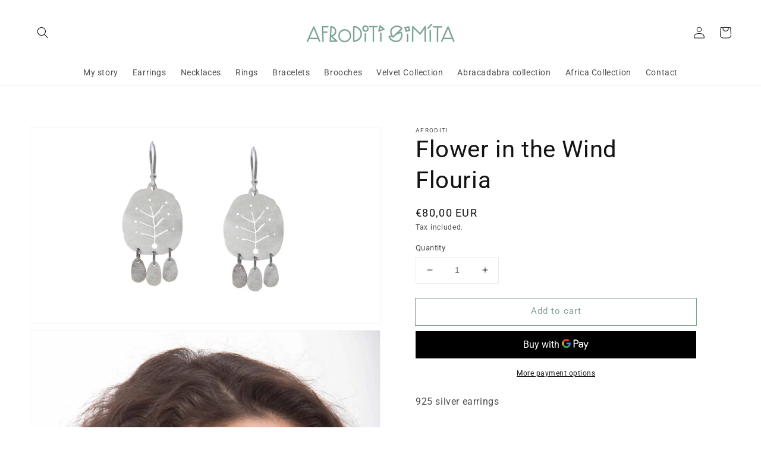

--- FILE ---
content_type: text/css
request_url: https://www.afroditisimita.com/cdn/shop/t/3/assets/custom.css?v=141805156807831267861651210578
body_size: 2943
content:
@media screen and (min-width: 990px){.product--large:not(.product--no-media) .product__media-wrapper{max-width:50%!important;width:calc(50% - .5rem)!important}}@media screen and (min-width: 990px){.product--large:not(.product--no-media) .product__info-wrapper{padding-left:5%!important;max-width:45%!important;width:calc(45% - .5rem)!important}}@media screen and (min-width: 750px){.grid--2-col-tablet .product__media-item{width:100%}.product__media-item.grid__item.slider__slide:last-of-type{padding-bottom:0}.product__media-list.grid.slider{margin-bottom:0}.product--large:not(.product--no-media) .product__media-wrapper{padding-bottom:0}}.product-media-modal__content{padding:40px}.product-media-modal__content img{max-width:800px}.rich-text.color-accent-1{color:#fff}.list-social__item a{color:#326144;padding:1.3rem .8rem}.list-social__item .icon{width:2rem;height:2rem}@media screen and (min-width: 990px){:is(.account,.order)>div:nth-of-type(2)>div:last-of-type{min-width:250px}}@media screen and (min-width: 750px){.grid--4-col-tablet .grid__item:first-of-type{width:calc(50% - .75rem)}}@media screen and (min-width: 750px){.banner .banner__content .banner__box{background-color:transparent;color:#fff}.banner .banner__content .banner__box .banner__heading{color:#fff}}.footer,.footer .rte a,.footer a,.footer p,.footer .rte p,.footer h1,.footer h2,.footer h3,.footer h4,.footer h5,.footer h6,.footer-block__details-content .list-menu__item--link,.footer .field__label{color:#fff!important}.footer .field__input{-webkit-box-shadow:0 0 0 .1rem #fff;-moz-box-shadow:0 0 0 .1rem #fff;box-shadow:0 0 0 .1rem #fff}.footer-block__details-content.rte{line-height:30px}.product-form__input input[type=radio]:checked+label{color:#fff!important;background-color:#84a18f!important;border:.1rem solid rgba(132,161,143,.55)!important}#shopify-privacy-banner-accept-button{background-color:#84a18f!important;color:#fff!important;border:1px solid rgb(132,161,143)!important;-moz-border-radius:0!important;-webkit-border-radius:0!important;border-radius:0!important}#shopify-privacy-banner-decline-button{border:1px solid rgb(132,161,143)!important;color:#84a18f!important;-moz-border-radius:0!important;-webkit-border-radius:0!important;border-radius:0!important}#shopify-privacy-banner-privacy-policy{color:#84a18f!important}.banner .banner__content.banner__content--middle-center .banner__box .banner__heading span{visibility:hidden}.banner .banner__content.banner__content--middle-center .banner__box .banner__heading{background-image:url("data:image/svg+xml,%3Csvg version='1.1' id='Layer_1' xmlns='http://www.w3.org/2000/svg' xmlns:xlink='http://www.w3.org/1999/xlink' x='0px' y='0px' viewBox='0 0 312.5 142' style='enable-background:new 0 0 312.5 142;' xml:space='preserve'%3E%3Cstyle type='text/css'%3E .st0%7Bfill:%23222221;%7D%0A%3C/style%3E%3Cpath class='st0' d='M245.7,53.5l-14,5.1l25.6-24.1c2.1-1.9,2.2-5.2,0.4-7.3C237.4,3,203.8,0.2,179.6,20.6 c-11.4,9.3-17.5,23.8-16,38.5c0.6,7.8,2.9,15.8,6.8,23.5L154,88.9c0,0,0,0-0.1,0c-2.7,1.1-4.1,4.2-3,7c9.6,23.3,32,38.6,57.2,39.1 c6.6,0,13.1-1.2,19.2-3.6c27.1-10.8,37.9-43,25.1-74.8C251.4,53.9,248.4,52.5,245.7,53.5z M186.5,28.8c8.1-7,18.5-11,29.3-11.1 c1.1,0,2.3,0,3.4,0.1c10.1,0.9,19.7,5.3,26.9,12.5l-40.7,38.4c0,0-0.1,0.1-0.1,0.1l-19.6,18.5C172.7,69.1,167.8,44.4,186.5,28.8z M223.4,121.4c-21.3,8.5-48.5-3.1-60.2-24.6l12.7-4.9c1.6,2.3,3.3,4.6,5.1,6.8c0.9,1.1,2.3,1.8,3.8,1.9c0.1,0,0.2,0,0.3,0 c1.4,0,2.7-0.5,3.7-1.5L212,77.2l32.3-11.8C251,87.2,246.3,112.2,223.4,121.4z'/%3E%3Cpath class='st0' d='M150.7,123.7L106.3,14.2c-0.8-2-2.7-3.3-4.8-3.3c-2.1-0.1-4.1,1.2-5,3.1L76.3,57.3l-28.9,66.3 c-1.2,2.7,0.1,5.9,2.8,7c2.7,1.2,5.9-0.1,7-2.8l8-18.4h68.2l7.4,18.3c0.8,2,2.8,3.3,5,3.3c0.7,0,1.4-0.1,2-0.4 C150.5,129.6,151.9,126.5,150.7,123.7z M69.9,98.8l16.2-37L101,29.6l28.1,69.1H69.9z'/%3E%3C/svg%3E%0A");background-repeat:no-repeat;background-position:center}@media screen and (min-width: 750px){.banner .banner__content.banner__content--middle-center{align-items:end;justify-content:left}.banner .banner__content.banner__content--middle-center .banner__box{text-align:left}.banner .banner__content.banner__content--middle-center .banner__box .banner__heading{background-image:url("data:image/svg+xml,%3Csvg version='1.1' id='Layer_1' xmlns='http://www.w3.org/2000/svg' xmlns:xlink='http://www.w3.org/1999/xlink' x='0px' y='0px' viewBox='0 0 312.5 142' style='enable-background:new 0 0 312.5 142;' xml:space='preserve'%3E%3Cstyle type='text/css'%3E .st0%7Bfill:%23ffffff;%7D%0A%3C/style%3E%3Cpath class='st0' d='M245.7,53.5l-14,5.1l25.6-24.1c2.1-1.9,2.2-5.2,0.4-7.3C237.4,3,203.8,0.2,179.6,20.6 c-11.4,9.3-17.5,23.8-16,38.5c0.6,7.8,2.9,15.8,6.8,23.5L154,88.9c0,0,0,0-0.1,0c-2.7,1.1-4.1,4.2-3,7c9.6,23.3,32,38.6,57.2,39.1 c6.6,0,13.1-1.2,19.2-3.6c27.1-10.8,37.9-43,25.1-74.8C251.4,53.9,248.4,52.5,245.7,53.5z M186.5,28.8c8.1-7,18.5-11,29.3-11.1 c1.1,0,2.3,0,3.4,0.1c10.1,0.9,19.7,5.3,26.9,12.5l-40.7,38.4c0,0-0.1,0.1-0.1,0.1l-19.6,18.5C172.7,69.1,167.8,44.4,186.5,28.8z M223.4,121.4c-21.3,8.5-48.5-3.1-60.2-24.6l12.7-4.9c1.6,2.3,3.3,4.6,5.1,6.8c0.9,1.1,2.3,1.8,3.8,1.9c0.1,0,0.2,0,0.3,0 c1.4,0,2.7-0.5,3.7-1.5L212,77.2l32.3-11.8C251,87.2,246.3,112.2,223.4,121.4z'/%3E%3Cpath class='st0' d='M150.7,123.7L106.3,14.2c-0.8-2-2.7-3.3-4.8-3.3c-2.1-0.1-4.1,1.2-5,3.1L76.3,57.3l-28.9,66.3 c-1.2,2.7,0.1,5.9,2.8,7c2.7,1.2,5.9-0.1,7-2.8l8-18.4h68.2l7.4,18.3c0.8,2,2.8,3.3,5,3.3c0.7,0,1.4-0.1,2-0.4 C150.5,129.6,151.9,126.5,150.7,123.7z M69.9,98.8l16.2-37L101,29.6l28.1,69.1H69.9z'/%3E%3C/svg%3E%0A");background-size:80px auto;background-position:left center}.banner .banner__content.banner__content--middle-center .banner__box .banner__text{max-width:300px;display:block}}#Banner-template--15285177549000__1645004747e544413c{position:relative;margin-bottom:160px}#Banner-template--15285177549000__1645004747e544413c:after{content:"";display:block;background-image:url("data:image/svg+xml,%3Csvg xmlns='http://www.w3.org/2000/svg' width='984.966' height='72.293' viewBox='0 0 984.966 72.293'%3E%3Cg%3E%3Cpath d='M53.253,61.308v-3.7a10.965,10.965,0,0,1-8.687,4.372c-6.95,0-12.05-5.269-12.05-14.18,0-8.743,5.044-14.235,12.05-14.235a10.677,10.677,0,0,1,8.63,4.427V34.238h5.941v27.07Zm0-8.127v-10.7a8.9,8.9,0,0,0-7.006-3.644c-4.652,0-7.622,3.7-7.622,8.968,0,5.212,2.97,8.967,7.622,8.967A8.847,8.847,0,0,0,53.253,53.181Z' fill='%23222221'/%3E%3Cpath d='M85.577,61.308V44.382c0-4.2-2.13-5.6-5.436-5.6a8.911,8.911,0,0,0-6.95,3.642V61.308H67.306V34.238h5.885v3.7a12.809,12.809,0,0,1,9.528-4.371c5.829,0,8.743,3.139,8.743,8.686V61.308Z' fill='%23222221'/%3E%3Cpath d='M118.754,61.308v-3.7a10.964,10.964,0,0,1-8.687,4.372c-6.95,0-12.05-5.269-12.05-14.18,0-8.743,5.044-14.235,12.05-14.235a10.86,10.86,0,0,1,8.687,4.427V23.925h5.885V61.308Zm0-8.127V42.42a8.9,8.9,0,0,0-7.006-3.642c-4.652,0-7.622,3.755-7.622,9.023,0,5.212,2.97,8.967,7.622,8.967A8.845,8.845,0,0,0,118.754,53.181Z' fill='%23222221'/%3E%3Cpath d='M165.92,61.308V43.654c0-2.914-1.289-4.876-4.428-4.876a8.212,8.212,0,0,0-6.277,3.587V61.308H149.33V43.654c0-2.914-1.289-4.876-4.483-4.876a8.191,8.191,0,0,0-6.221,3.642V61.308h-5.885V34.238h5.885v3.7a11.689,11.689,0,0,1,8.8-4.371c4.035,0,6.5,2.017,7.4,4.987a11.479,11.479,0,0,1,9.191-4.987c4.989,0,7.791,2.689,7.791,8.183V61.308Z' fill='%23222221'/%3E%3Cpath d='M199.317,61.308v-3.7a10.964,10.964,0,0,1-8.687,4.372c-6.95,0-12.05-5.269-12.05-14.18,0-8.743,5.044-14.235,12.05-14.235a10.679,10.679,0,0,1,8.631,4.427V34.238H205.2v27.07Zm0-8.127v-10.7a8.894,8.894,0,0,0-7.006-3.644c-4.652,0-7.622,3.7-7.622,8.968,0,5.212,2.97,8.967,7.622,8.967A8.845,8.845,0,0,0,199.317,53.181Z' fill='%23222221'/%3E%3Cpath d='M232.651,61.308v-3.7a10.964,10.964,0,0,1-8.687,4.372c-6.95,0-12.05-5.269-12.05-14.18,0-8.743,5.044-14.235,12.05-14.235a10.858,10.858,0,0,1,8.687,4.427V23.925h5.885V61.308Zm0-8.127V42.42a8.9,8.9,0,0,0-7.006-3.642c-4.652,0-7.622,3.755-7.622,9.023,0,5.212,2.97,8.967,7.622,8.967A8.845,8.845,0,0,0,232.651,53.181Z' fill='%23222221'/%3E%3Cpath d='M245.091,47.745c0-7.846,5.717-14.179,13.732-14.179,8.126,0,13.339,6.221,13.339,14.739v1.4h-20.9a8.2,8.2,0,0,0,8.63,7.454,11.454,11.454,0,0,0,7.678-2.971l2.691,3.867a15.781,15.781,0,0,1-10.985,3.924C251.144,61.981,245.091,56.32,245.091,47.745Zm13.732-9.36c-5.045,0-7.343,3.867-7.623,7.174h15.245A7.241,7.241,0,0,0,258.823,38.385Z' fill='%23222221'/%3E%3Cpath d='M320.381,47.745c0-7.846,5.716-14.179,13.731-14.179,8.126,0,13.339,6.221,13.339,14.739v1.4H326.546a8.2,8.2,0,0,0,8.63,7.454,11.454,11.454,0,0,0,7.678-2.971l2.691,3.867a15.781,15.781,0,0,1-10.985,3.924C326.433,61.981,320.381,56.32,320.381,47.745Zm13.731-9.36c-5.045,0-7.343,3.867-7.623,7.174h15.245A7.241,7.241,0,0,0,334.112,38.385Z' fill='%23222221'/%3E%3Cpath d='M377.13,61.308l-6.278-19.84-6.276,19.84h-6.165L350,34.238h6.109l5.716,19.672,6.445-19.672h5.156l6.446,19.672,5.716-19.672h6.11L383.3,61.308Z' fill='%23222221'/%3E%3Cpath d='M394.369,47.745c0-7.846,5.717-14.179,13.731-14.179,8.126,0,13.339,6.221,13.339,14.739v1.4H400.534a8.2,8.2,0,0,0,8.631,7.454,11.452,11.452,0,0,0,7.677-2.971l2.691,3.867a15.78,15.78,0,0,1-10.984,3.924C400.422,61.981,394.369,56.32,394.369,47.745Zm13.731-9.36c-5.045,0-7.343,3.867-7.623,7.174h15.245A7.241,7.241,0,0,0,408.1,38.385Z' fill='%23222221'/%3E%3Cpath d='M427.916,61.308V23.925H433.8V61.308Z' fill='%23222221'/%3E%3Cpath d='M441.834,61.308V23.925h5.884V61.308Z' fill='%23222221'/%3E%3Cpath d='M454.271,47.745c0-7.846,5.717-14.179,13.732-14.179,8.126,0,13.338,6.221,13.338,14.739v1.4H460.436a8.2,8.2,0,0,0,8.631,7.454,11.454,11.454,0,0,0,7.678-2.971l2.69,3.867a15.778,15.778,0,0,1-10.984,3.924C460.324,61.981,454.271,56.32,454.271,47.745ZM468,38.385c-5.045,0-7.343,3.867-7.623,7.174h15.245A7.242,7.242,0,0,0,468,38.385Z' fill='%23222221'/%3E%3Cpath d='M487.746,61.308V34.238h5.885v3.979a11.556,11.556,0,0,1,8.8-4.595v5.829a8.613,8.613,0,0,0-1.849-.169c-2.466,0-5.773,1.681-6.949,3.587V61.308Z' fill='%23222221'/%3E%3Cpath d='M509.442,66.632a6.131,6.131,0,0,0,2.241.449,3.666,3.666,0,0,0,3.867-2.354l1.346-3.083L505.8,34.238h6.277l7.9,20.289,7.9-20.289h6.333L521.155,66.184c-1.85,4.6-5.1,6.053-9.3,6.109a16.65,16.65,0,0,1-3.306-.392Z' fill='%23222221'/%3E%3Cpath d='M634.7,61.308v-3.7a10.963,10.963,0,0,1-8.687,4.372c-6.95,0-12.049-5.269-12.049-14.18,0-8.743,5.044-14.235,12.049-14.235a10.679,10.679,0,0,1,8.631,4.427V34.238h5.941v27.07Zm0-8.127v-10.7a8.892,8.892,0,0,0-7-3.644c-4.652,0-7.623,3.7-7.623,8.968,0,5.212,2.971,8.967,7.623,8.967A8.843,8.843,0,0,0,634.7,53.181Z' fill='%23222221'/%3E%3Cpath d='M668.033,61.308v-3.7a10.963,10.963,0,0,1-8.687,4.372c-6.95,0-12.049-5.269-12.049-14.18,0-8.743,5.044-14.235,12.049-14.235a10.86,10.86,0,0,1,8.687,4.427V23.925h5.885V61.308Zm0-8.127V42.42a8.893,8.893,0,0,0-7-3.642c-4.652,0-7.623,3.755-7.623,9.023,0,5.212,2.971,8.967,7.623,8.967A8.843,8.843,0,0,0,668.033,53.181Z' fill='%23222221'/%3E%3Cpath d='M680.473,47.745c0-7.846,5.717-14.179,13.732-14.179,8.126,0,13.339,6.221,13.339,14.739v1.4H686.638a8.2,8.2,0,0,0,8.631,7.454,11.454,11.454,0,0,0,7.678-2.971l2.69,3.867a15.778,15.778,0,0,1-10.984,3.924C686.526,61.981,680.473,56.32,680.473,47.745Zm13.732-9.36c-5.045,0-7.343,3.867-7.623,7.174h15.245A7.241,7.241,0,0,0,694.205,38.385Z' fill='%23222221'/%3E%3Cpath d='M793.958,27.289a3.643,3.643,0,1,1,7.286,0,3.643,3.643,0,0,1-7.286,0Zm.729,34.019V34.238h5.885v27.07Z' fill='%23222221'/%3E%3Cpath d='M809.978,55.031V39.394H805.5V34.238h4.483v-7.4h5.885v7.4h5.492v5.156h-5.492v14.18c0,1.849.9,3.194,2.578,3.194a3.8,3.8,0,0,0,2.634-.952l1.4,4.428c-1.065,1.008-2.8,1.737-5.549,1.737C812.388,61.981,809.978,59.514,809.978,55.031Z' fill='%23222221'/%3E%3Cpath d='M845.7,61.308V44.27c0-4.2-2.186-5.492-5.492-5.492a9.092,9.092,0,0,0-6.949,3.642V61.308h-5.885V23.925h5.885V37.937a12.936,12.936,0,0,1,9.583-4.371c5.829,0,8.743,3.026,8.743,8.574V61.308Z' fill='%23222221'/%3E%3Cpath d='M897.853,47.745c0-7.734,5.324-14.179,13.9-14.179,8.686,0,13.955,6.445,13.955,14.179,0,7.791-5.269,14.236-13.955,14.236C903.177,61.981,897.853,55.536,897.853,47.745Zm21.745,0c0-4.764-2.8-8.967-7.845-8.967-4.989,0-7.791,4.2-7.791,8.967,0,4.82,2.8,9.023,7.791,9.023C916.8,56.768,919.6,52.565,919.6,47.745Z' fill='%23222221'/%3E%3Cpath d='M938.652,61.308l-11.041-27.07h6.277l7.9,20.289,7.9-20.289h6.333l-11.041,27.07Z' fill='%23222221'/%3E%3Cpath d='M957.9,47.745c0-7.846,5.717-14.179,13.732-14.179,8.126,0,13.339,6.221,13.339,14.739v1.4H964.06a8.2,8.2,0,0,0,8.631,7.454,11.454,11.454,0,0,0,7.678-2.971l2.69,3.867a15.778,15.778,0,0,1-10.984,3.924C963.948,61.981,957.9,56.32,957.9,47.745Zm13.732-9.36c-5.045,0-7.343,3.867-7.623,7.174h15.245A7.242,7.242,0,0,0,971.627,38.385Z' fill='%23222221'/%3E%3Cpath d='M897.451,27.479a2.75,2.75,0,0,1-2.664-3.432L899.871,4.2a2.751,2.751,0,0,1,4.475-1.388l14.759,12.91a2.75,2.75,0,0,1-.9,4.666l-19.843,6.933A2.727,2.727,0,0,1,897.451,27.479ZM904.09,9.9l-2.7,10.541,10.541-3.683Z' fill='%23222221'/%3E%3Cpath d='M375.194,28.479a12.52,12.52,0,0,1-12.671-12.333,12.676,12.676,0,1,1,25.343,0A12.52,12.52,0,0,1,375.194,28.479Zm0-19.842c-3.753,0-7.171,3.579-7.171,7.509a7.18,7.18,0,0,0,14.343,0C382.366,12.216,378.948,8.637,375.194,8.637Z' fill='%23222221'/%3E%3Cpath d='M894.16,63.186H878.269a2.75,2.75,0,0,1-2.75-2.75V2.75a2.75,2.75,0,0,1,5.5,0V57.686H894.16a2.75,2.75,0,0,1,0,5.5Z' fill='%23222221'/%3E%3Cpath d='M555.1,63.312h-.034a2.751,2.751,0,0,1-2.717-2.783l.677-57.685A2.75,2.75,0,0,1,557.705.915l26.824,26.366L602.845,1.292a2.75,2.75,0,0,1,5,1.584V60.562a2.75,2.75,0,1,1-5.5,0V11.552L587.159,33.1a2.75,2.75,0,0,1-2,1.155,2.8,2.8,0,0,1-2.175-.778L558.451,9.36l-.6,51.234A2.751,2.751,0,0,1,555.1,63.312Z' fill='%23222221'/%3E%3Cpath d='M738.842,62.312a2.706,2.706,0,0,1-.536-.053,2.752,2.752,0,0,1-2.2-2.361l-7-56.685a2.75,2.75,0,1,1,5.459-.674l5.979,48.411,12.08-21.377a2.751,2.751,0,0,1,4.5-.42l19.952,23.676L782.1,3.6a2.749,2.749,0,1,1,5.47.558l-5.678,55.686a2.75,2.75,0,0,1-4.838,1.493l-21.583-25.61-14.236,25.19A2.751,2.751,0,0,1,738.842,62.312Z' fill='%23222221'/%3E%3Cpath d='M4.623,63.677a2.749,2.749,0,0,1-2.747-2.661L0,3.331a2.75,2.75,0,0,1,5.5-.178L7.373,60.838a2.752,2.752,0,0,1-2.66,2.838Z' fill='%23222221'/%3E%3Cpath d='M24.6,63.677a2.751,2.751,0,0,1-2.748-2.661L19.982,3.331a2.75,2.75,0,0,1,5.5-.178l1.874,57.685a2.752,2.752,0,0,1-2.66,2.838Z' fill='%23222221'/%3E%3Cpath d='M4.036,27.614a2.75,2.75,0,0,1-.071-5.5l16.709-.439h.074a2.75,2.75,0,0,1,.071,5.5L4.11,27.613Z' fill='%23222221'/%3E%3Cpath d='M192.1,27.751a2.751,2.751,0,0,1-2.02-4.615L203.841,8.223a2.75,2.75,0,1,1,4.041,3.73L194.12,26.866A2.742,2.742,0,0,1,192.1,27.751Z' fill='%23222221'/%3E%3Cpath d='M641.48,26.245,636,7.836,655.158,3.21l4.648,18.408Zm1.441-14.423,2.324,7.8,7.881-1.99-1.968-7.8Z' fill='%23222221'/%3E%3Cpath d='M301.445,62.856a14.14,14.14,0,0,1-9.318-3.5c-3.367-2.951-4.562-8.118-4.562-11.646a2.75,2.75,0,0,1,5.5,0c0,2.987,1.13,6.146,2.686,7.509a8.648,8.648,0,0,0,14.342-6.509V9.239a2.75,2.75,0,1,1,5.5,0V48.708A14.164,14.164,0,0,1,301.445,62.856Z' fill='%23222221'/%3E%3C/g%3E%3C/svg%3E%0A");background-size:100% auto;background-position:center;background-repeat:no-repeat;background-size:calc(100% - 60px) auto;height:80px;opacity:1!important;background-color:#fff;position:absolute;bottom:-120px;top:auto;left:0;right:0;margin:auto}@media screen and (min-width: 750px){#Banner-template--15285177549000__1645004747e544413c:after{background-size:70% auto}}
/*# sourceMappingURL=/cdn/shop/t/3/assets/custom.css.map?v=141805156807831267861651210578 */
